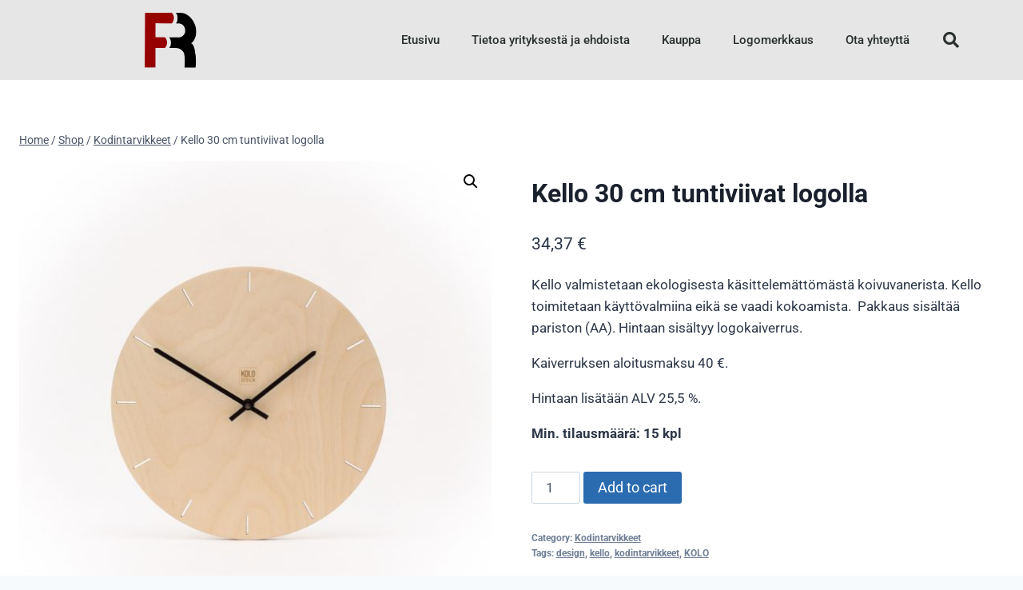

--- FILE ---
content_type: text/css
request_url: https://www.finnrowanshop.fi/wp-content/uploads/elementor/css/post-1165.css?ver=1766513849
body_size: 544
content:
.elementor-1165 .elementor-element.elementor-element-012b4cf > .elementor-container > .elementor-column > .elementor-widget-wrap{align-content:center;align-items:center;}.elementor-1165 .elementor-element.elementor-element-012b4cf:not(.elementor-motion-effects-element-type-background), .elementor-1165 .elementor-element.elementor-element-012b4cf > .elementor-motion-effects-container > .elementor-motion-effects-layer{background-color:#ffffff;}.elementor-1165 .elementor-element.elementor-element-012b4cf > .elementor-container{max-width:1240px;}.elementor-1165 .elementor-element.elementor-element-012b4cf{transition:background 0.3s, border 0.3s, border-radius 0.3s, box-shadow 0.3s;padding:50px 0px 50px 0px;}.elementor-1165 .elementor-element.elementor-element-012b4cf > .elementor-background-overlay{transition:background 0.3s, border-radius 0.3s, opacity 0.3s;}.elementor-1165 .elementor-element.elementor-element-f474c86 > .elementor-element-populated{margin:10px 10px 10px 10px;--e-column-margin-right:10px;--e-column-margin-left:10px;}.elementor-1165 .elementor-element.elementor-element-f5fc0f7 .elementor-icon-list-items:not(.elementor-inline-items) .elementor-icon-list-item:not(:last-child){padding-block-end:calc(5px/2);}.elementor-1165 .elementor-element.elementor-element-f5fc0f7 .elementor-icon-list-items:not(.elementor-inline-items) .elementor-icon-list-item:not(:first-child){margin-block-start:calc(5px/2);}.elementor-1165 .elementor-element.elementor-element-f5fc0f7 .elementor-icon-list-items.elementor-inline-items .elementor-icon-list-item{margin-inline:calc(5px/2);}.elementor-1165 .elementor-element.elementor-element-f5fc0f7 .elementor-icon-list-items.elementor-inline-items{margin-inline:calc(-5px/2);}.elementor-1165 .elementor-element.elementor-element-f5fc0f7 .elementor-icon-list-items.elementor-inline-items .elementor-icon-list-item:after{inset-inline-end:calc(-5px/2);}.elementor-1165 .elementor-element.elementor-element-f5fc0f7 .elementor-icon-list-icon i{transition:color 0.3s;}.elementor-1165 .elementor-element.elementor-element-f5fc0f7 .elementor-icon-list-icon svg{transition:fill 0.3s;}.elementor-1165 .elementor-element.elementor-element-f5fc0f7{--e-icon-list-icon-size:14px;--icon-vertical-offset:0px;}.elementor-1165 .elementor-element.elementor-element-f5fc0f7 .elementor-icon-list-icon{padding-inline-end:0px;}.elementor-1165 .elementor-element.elementor-element-f5fc0f7 .elementor-icon-list-text{color:#646464;transition:color 0.3s;}.elementor-1165 .elementor-element.elementor-element-f5fc0f7 .elementor-icon-list-item:hover .elementor-icon-list-text{color:#8B0000;}.elementor-1165 .elementor-element.elementor-element-e6bcc0e > .elementor-element-populated{margin:10px 10px 10px 10px;--e-column-margin-right:10px;--e-column-margin-left:10px;}.elementor-1165 .elementor-element.elementor-element-f352b12 .elementor-icon-list-items:not(.elementor-inline-items) .elementor-icon-list-item:not(:last-child){padding-block-end:calc(5px/2);}.elementor-1165 .elementor-element.elementor-element-f352b12 .elementor-icon-list-items:not(.elementor-inline-items) .elementor-icon-list-item:not(:first-child){margin-block-start:calc(5px/2);}.elementor-1165 .elementor-element.elementor-element-f352b12 .elementor-icon-list-items.elementor-inline-items .elementor-icon-list-item{margin-inline:calc(5px/2);}.elementor-1165 .elementor-element.elementor-element-f352b12 .elementor-icon-list-items.elementor-inline-items{margin-inline:calc(-5px/2);}.elementor-1165 .elementor-element.elementor-element-f352b12 .elementor-icon-list-items.elementor-inline-items .elementor-icon-list-item:after{inset-inline-end:calc(-5px/2);}.elementor-1165 .elementor-element.elementor-element-f352b12 .elementor-icon-list-icon i{transition:color 0.3s;}.elementor-1165 .elementor-element.elementor-element-f352b12 .elementor-icon-list-icon svg{transition:fill 0.3s;}.elementor-1165 .elementor-element.elementor-element-f352b12{--e-icon-list-icon-size:14px;--icon-vertical-offset:0px;}.elementor-1165 .elementor-element.elementor-element-f352b12 .elementor-icon-list-text{color:#646464;transition:color 0.3s;}.elementor-1165 .elementor-element.elementor-element-f352b12 .elementor-icon-list-item:hover .elementor-icon-list-text{color:#8B0000;}.elementor-1165 .elementor-element.elementor-element-c6c7e3a > .elementor-element-populated{margin:10px 10px 10px 10px;--e-column-margin-right:10px;--e-column-margin-left:10px;}.elementor-1165 .elementor-element.elementor-element-d01f466 .elementor-icon-list-items:not(.elementor-inline-items) .elementor-icon-list-item:not(:last-child){padding-block-end:calc(5px/2);}.elementor-1165 .elementor-element.elementor-element-d01f466 .elementor-icon-list-items:not(.elementor-inline-items) .elementor-icon-list-item:not(:first-child){margin-block-start:calc(5px/2);}.elementor-1165 .elementor-element.elementor-element-d01f466 .elementor-icon-list-items.elementor-inline-items .elementor-icon-list-item{margin-inline:calc(5px/2);}.elementor-1165 .elementor-element.elementor-element-d01f466 .elementor-icon-list-items.elementor-inline-items{margin-inline:calc(-5px/2);}.elementor-1165 .elementor-element.elementor-element-d01f466 .elementor-icon-list-items.elementor-inline-items .elementor-icon-list-item:after{inset-inline-end:calc(-5px/2);}.elementor-1165 .elementor-element.elementor-element-d01f466 .elementor-icon-list-icon i{transition:color 0.3s;}.elementor-1165 .elementor-element.elementor-element-d01f466 .elementor-icon-list-icon svg{transition:fill 0.3s;}.elementor-1165 .elementor-element.elementor-element-d01f466{--e-icon-list-icon-size:14px;--icon-vertical-offset:0px;}.elementor-1165 .elementor-element.elementor-element-d01f466 .elementor-icon-list-text{color:#646464;transition:color 0.3s;}.elementor-1165 .elementor-element.elementor-element-d01f466 .elementor-icon-list-item:hover .elementor-icon-list-text{color:#8B0000;}.elementor-1165 .elementor-element.elementor-element-cc45d63:not(.elementor-motion-effects-element-type-background), .elementor-1165 .elementor-element.elementor-element-cc45d63 > .elementor-motion-effects-container > .elementor-motion-effects-layer{background-color:#000000;}.elementor-1165 .elementor-element.elementor-element-cc45d63{border-style:solid;border-width:1px 0px 0px 0px;border-color:rgba(122,122,122,0.13);transition:background 0.3s, border 0.3s, border-radius 0.3s, box-shadow 0.3s;padding:30px 0px 30px 0px;}.elementor-1165 .elementor-element.elementor-element-cc45d63 > .elementor-background-overlay{transition:background 0.3s, border-radius 0.3s, opacity 0.3s;}.elementor-1165 .elementor-element.elementor-element-063b7fa .hfe-copyright-wrapper{text-align:left;}.elementor-1165 .elementor-element.elementor-element-063b7fa .hfe-copyright-wrapper a, .elementor-1165 .elementor-element.elementor-element-063b7fa .hfe-copyright-wrapper{color:#FFFFFF;}@media(max-width:1024px) and (min-width:768px){.elementor-1165 .elementor-element.elementor-element-f474c86{width:25%;}.elementor-1165 .elementor-element.elementor-element-e6bcc0e{width:25%;}.elementor-1165 .elementor-element.elementor-element-c6c7e3a{width:25%;}}@media(max-width:1024px){.elementor-1165 .elementor-element.elementor-element-8a51de1 > .elementor-element-populated{padding:0px 0px 0px 0px;}}@media(max-width:767px){.elementor-1165 .elementor-element.elementor-element-012b4cf{padding:50px 10px 10px 10px;}.elementor-1165 .elementor-element.elementor-element-f474c86{width:50%;}.elementor-1165 .elementor-element.elementor-element-f474c86 > .elementor-element-populated{margin:20px 20px 20px 20px;--e-column-margin-right:20px;--e-column-margin-left:20px;}.elementor-1165 .elementor-element.elementor-element-e6bcc0e{width:50%;}.elementor-1165 .elementor-element.elementor-element-e6bcc0e > .elementor-element-populated{margin:20px 20px 20px 20px;--e-column-margin-right:20px;--e-column-margin-left:20px;}.elementor-1165 .elementor-element.elementor-element-c6c7e3a{width:50%;}.elementor-1165 .elementor-element.elementor-element-c6c7e3a > .elementor-element-populated{margin:20px 20px 20px 20px;--e-column-margin-right:20px;--e-column-margin-left:20px;}.elementor-1165 .elementor-element.elementor-element-063b7fa .hfe-copyright-wrapper{text-align:center;}}

--- FILE ---
content_type: text/css
request_url: https://www.finnrowanshop.fi/wp-content/uploads/elementor/css/post-7354.css?ver=1766513849
body_size: 735
content:
.elementor-7354 .elementor-element.elementor-element-50d9cdd > .elementor-container > .elementor-column > .elementor-widget-wrap{align-content:center;align-items:center;}.elementor-7354 .elementor-element.elementor-element-50d9cdd:not(.elementor-motion-effects-element-type-background), .elementor-7354 .elementor-element.elementor-element-50d9cdd > .elementor-motion-effects-container > .elementor-motion-effects-layer{background-color:#E6E6E6;}.elementor-7354 .elementor-element.elementor-element-50d9cdd > .elementor-container{min-height:80px;}.elementor-7354 .elementor-element.elementor-element-50d9cdd{transition:background 0.3s, border 0.3s, border-radius 0.3s, box-shadow 0.3s;}.elementor-7354 .elementor-element.elementor-element-50d9cdd > .elementor-background-overlay{transition:background 0.3s, border-radius 0.3s, opacity 0.3s;}.elementor-7354 .elementor-element.elementor-element-28b6e960 img{width:74px;}.elementor-7354 .elementor-element.elementor-element-7e72a145 .elementor-menu-toggle{margin-left:auto;background-color:rgba(0,0,0,0);border-width:0px;border-radius:0px;}.elementor-7354 .elementor-element.elementor-element-7e72a145 .elementor-nav-menu .elementor-item{font-size:15px;font-weight:500;}.elementor-7354 .elementor-element.elementor-element-7e72a145 .elementor-nav-menu--main .elementor-item{color:#2a302f;fill:#2a302f;padding-top:40px;padding-bottom:40px;}.elementor-7354 .elementor-element.elementor-element-7e72a145 .elementor-nav-menu--main .elementor-item:hover,
					.elementor-7354 .elementor-element.elementor-element-7e72a145 .elementor-nav-menu--main .elementor-item.elementor-item-active,
					.elementor-7354 .elementor-element.elementor-element-7e72a145 .elementor-nav-menu--main .elementor-item.highlighted,
					.elementor-7354 .elementor-element.elementor-element-7e72a145 .elementor-nav-menu--main .elementor-item:focus{color:#940404;fill:#940404;}.elementor-7354 .elementor-element.elementor-element-7e72a145 .elementor-nav-menu--main:not(.e--pointer-framed) .elementor-item:before,
					.elementor-7354 .elementor-element.elementor-element-7e72a145 .elementor-nav-menu--main:not(.e--pointer-framed) .elementor-item:after{background-color:#940404;}.elementor-7354 .elementor-element.elementor-element-7e72a145 .e--pointer-framed .elementor-item:before,
					.elementor-7354 .elementor-element.elementor-element-7e72a145 .e--pointer-framed .elementor-item:after{border-color:#940404;}.elementor-7354 .elementor-element.elementor-element-7e72a145 .e--pointer-framed .elementor-item:before{border-width:5px;}.elementor-7354 .elementor-element.elementor-element-7e72a145 .e--pointer-framed.e--animation-draw .elementor-item:before{border-width:0 0 5px 5px;}.elementor-7354 .elementor-element.elementor-element-7e72a145 .e--pointer-framed.e--animation-draw .elementor-item:after{border-width:5px 5px 0 0;}.elementor-7354 .elementor-element.elementor-element-7e72a145 .e--pointer-framed.e--animation-corners .elementor-item:before{border-width:5px 0 0 5px;}.elementor-7354 .elementor-element.elementor-element-7e72a145 .e--pointer-framed.e--animation-corners .elementor-item:after{border-width:0 5px 5px 0;}.elementor-7354 .elementor-element.elementor-element-7e72a145 .e--pointer-underline .elementor-item:after,
					 .elementor-7354 .elementor-element.elementor-element-7e72a145 .e--pointer-overline .elementor-item:before,
					 .elementor-7354 .elementor-element.elementor-element-7e72a145 .e--pointer-double-line .elementor-item:before,
					 .elementor-7354 .elementor-element.elementor-element-7e72a145 .e--pointer-double-line .elementor-item:after{height:5px;}.elementor-7354 .elementor-element.elementor-element-7e72a145 .elementor-nav-menu--dropdown a, .elementor-7354 .elementor-element.elementor-element-7e72a145 .elementor-menu-toggle{color:#000000;fill:#000000;}.elementor-7354 .elementor-element.elementor-element-7e72a145 .elementor-nav-menu--dropdown{background-color:#f2f2f2;}.elementor-7354 .elementor-element.elementor-element-7e72a145 .elementor-nav-menu--dropdown a:hover,
					.elementor-7354 .elementor-element.elementor-element-7e72a145 .elementor-nav-menu--dropdown a:focus,
					.elementor-7354 .elementor-element.elementor-element-7e72a145 .elementor-nav-menu--dropdown a.elementor-item-active,
					.elementor-7354 .elementor-element.elementor-element-7e72a145 .elementor-nav-menu--dropdown a.highlighted,
					.elementor-7354 .elementor-element.elementor-element-7e72a145 .elementor-menu-toggle:hover,
					.elementor-7354 .elementor-element.elementor-element-7e72a145 .elementor-menu-toggle:focus{color:#00ce1b;}.elementor-7354 .elementor-element.elementor-element-7e72a145 .elementor-nav-menu--dropdown a:hover,
					.elementor-7354 .elementor-element.elementor-element-7e72a145 .elementor-nav-menu--dropdown a:focus,
					.elementor-7354 .elementor-element.elementor-element-7e72a145 .elementor-nav-menu--dropdown a.elementor-item-active,
					.elementor-7354 .elementor-element.elementor-element-7e72a145 .elementor-nav-menu--dropdown a.highlighted{background-color:#ededed;}.elementor-7354 .elementor-element.elementor-element-7e72a145 .elementor-nav-menu--dropdown .elementor-item, .elementor-7354 .elementor-element.elementor-element-7e72a145 .elementor-nav-menu--dropdown  .elementor-sub-item{font-size:15px;}.elementor-7354 .elementor-element.elementor-element-7e72a145 div.elementor-menu-toggle{color:#000000;}.elementor-7354 .elementor-element.elementor-element-7e72a145 div.elementor-menu-toggle svg{fill:#000000;}.elementor-7354 .elementor-element.elementor-element-7e72a145 div.elementor-menu-toggle:hover, .elementor-7354 .elementor-element.elementor-element-7e72a145 div.elementor-menu-toggle:focus{color:#00ce1b;}.elementor-7354 .elementor-element.elementor-element-7e72a145 div.elementor-menu-toggle:hover svg, .elementor-7354 .elementor-element.elementor-element-7e72a145 div.elementor-menu-toggle:focus svg{fill:#00ce1b;}.elementor-7354 .elementor-element.elementor-element-7e72a145{--nav-menu-icon-size:25px;}.elementor-7354 .elementor-element.elementor-element-7b4d9248 .elementor-search-form{text-align:right;}.elementor-7354 .elementor-element.elementor-element-7b4d9248 .elementor-search-form__toggle{--e-search-form-toggle-size:40px;--e-search-form-toggle-color:#2a302f;--e-search-form-toggle-background-color:rgba(0,0,0,0);--e-search-form-toggle-icon-size:calc(50em / 100);}.elementor-7354 .elementor-element.elementor-element-7b4d9248.elementor-search-form--skin-full_screen .elementor-search-form__container{background-color:rgba(0,0,0,0.87);}.elementor-7354 .elementor-element.elementor-element-7b4d9248 input[type="search"].elementor-search-form__input{font-size:35px;}.elementor-7354 .elementor-element.elementor-element-7b4d9248:not(.elementor-search-form--skin-full_screen) .elementor-search-form__container{border-radius:3px;}.elementor-7354 .elementor-element.elementor-element-7b4d9248.elementor-search-form--skin-full_screen input[type="search"].elementor-search-form__input{border-radius:3px;}.elementor-theme-builder-content-area{height:400px;}.elementor-location-header:before, .elementor-location-footer:before{content:"";display:table;clear:both;}@media(min-width:768px){.elementor-7354 .elementor-element.elementor-element-59f8c728{width:70.439%;}.elementor-7354 .elementor-element.elementor-element-34fe6d51{width:4.561%;}}@media(max-width:1024px){.elementor-7354 .elementor-element.elementor-element-50d9cdd{padding:30px 20px 30px 20px;}.elementor-7354 .elementor-element.elementor-element-7e72a145 .elementor-nav-menu--main > .elementor-nav-menu > li > .elementor-nav-menu--dropdown, .elementor-7354 .elementor-element.elementor-element-7e72a145 .elementor-nav-menu__container.elementor-nav-menu--dropdown{margin-top:45px !important;}}@media(max-width:767px){.elementor-7354 .elementor-element.elementor-element-50d9cdd{padding:20px 20px 20px 20px;}.elementor-7354 .elementor-element.elementor-element-eea8b91{width:50%;}.elementor-7354 .elementor-element.elementor-element-28b6e960 img{width:70px;}.elementor-7354 .elementor-element.elementor-element-59f8c728{width:35%;}.elementor-7354 .elementor-element.elementor-element-7e72a145 .elementor-nav-menu--main > .elementor-nav-menu > li > .elementor-nav-menu--dropdown, .elementor-7354 .elementor-element.elementor-element-7e72a145 .elementor-nav-menu__container.elementor-nav-menu--dropdown{margin-top:35px !important;}.elementor-7354 .elementor-element.elementor-element-34fe6d51{width:15%;}}